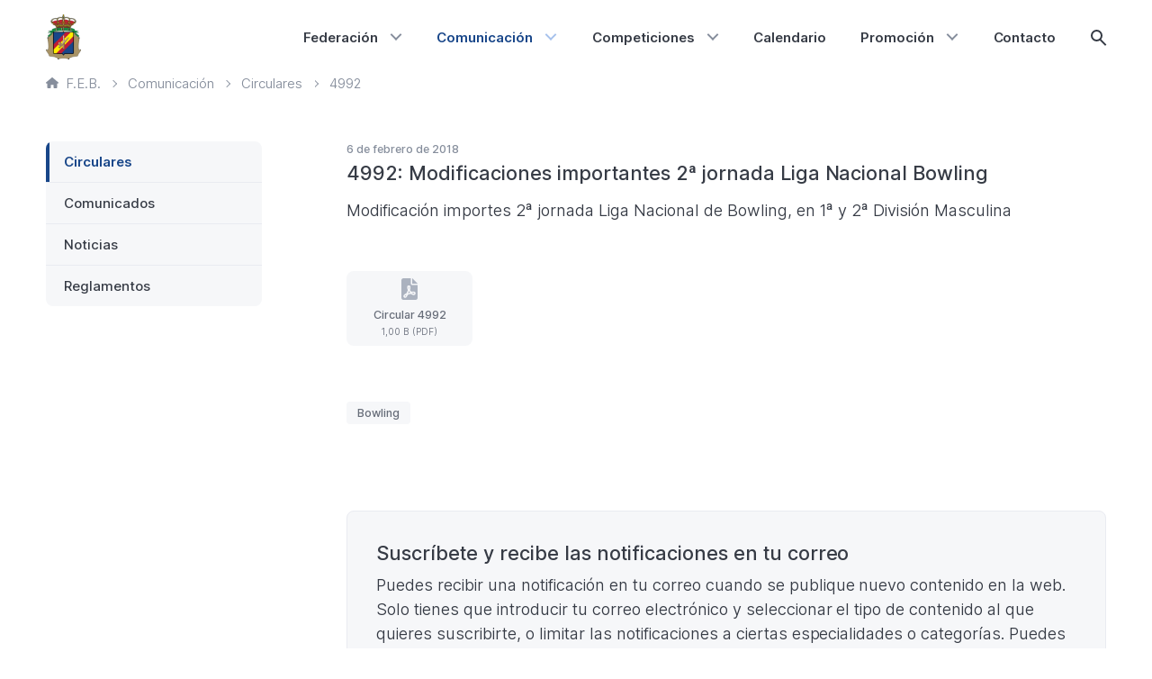

--- FILE ---
content_type: text/html; charset=UTF-8
request_url: https://febolos.es/comunicacion/circulares/4992/
body_size: 12986
content:
<!DOCTYPE html>
<html lang="es" class="no-js" >
	<head>
			<meta charset="UTF-8">
	<meta http-equiv="X-UA-Compatible" content="IE=edge">
	<meta name="viewport" content="width=device-width, initial-scale=1.0, shrink-to-fit=no, viewport-fit=cover">
	<meta name='robots' content='index, follow, max-image-preview:large, max-snippet:-1, max-video-preview:-1' />
	<style>img:is([sizes="auto" i], [sizes^="auto," i]) { contain-intrinsic-size: 3000px 1500px }</style>
	
	<title>Circular 4992 - Federación Española de Bolos</title>
	<meta name="description" content="Modificación importes 2ª jornada Liga Nacional de Bowling, en 1ª y 2ª División Masculina" />
	<link rel="canonical" href="https://febolos.es/comunicacion/circulares/4992/" />
	<meta property="og:locale" content="es_ES" />
	<meta property="og:type" content="article" />
	<meta property="og:title" content="Modificaciones importantes 2ª jornada Liga Nacional Bowling" />
	<meta property="og:url" content="https://febolos.es/comunicacion/circulares/4992/" />
	<meta property="og:site_name" content="Federación Española de Bolos" />
	<meta property="article:modified_time" content="2020-11-26T16:20:54+00:00" />
	<meta name="twitter:card" content="summary_large_image" />
	<script type="application/ld+json" class="yoast-schema-graph">{"@context":"https://schema.org","@graph":[{"@type":"WebPage","@id":"https://febolos.es/comunicacion/circulares/4992/","url":"https://febolos.es/comunicacion/circulares/4992/","name":"Modificaciones importantes 2ª jornada Liga Nacional Bowling - Federación Española de Bolos","isPartOf":{"@id":"https://febolos.es/#website"},"datePublished":"2018-02-06T16:19:17+00:00","dateModified":"2020-11-26T16:20:54+00:00","breadcrumb":{"@id":"https://febolos.es/comunicacion/circulares/4992/#breadcrumb"},"inLanguage":"es","potentialAction":[{"@type":"ReadAction","target":["https://febolos.es/comunicacion/circulares/4992/"]}]},{"@type":"BreadcrumbList","@id":"https://febolos.es/comunicacion/circulares/4992/#breadcrumb","itemListElement":[{"@type":"ListItem","position":1,"name":"Portada","item":"https://febolos.es/"},{"@type":"ListItem","position":2,"name":"Circulares","item":"https://febolos.es/comunicacion/circulares/"},{"@type":"ListItem","position":3,"name":"Modificaciones importantes 2ª jornada Liga Nacional Bowling"}]},{"@type":"WebSite","@id":"https://febolos.es/#website","url":"https://febolos.es/","name":"Federación Española de Bolos","description":"","potentialAction":[{"@type":"SearchAction","target":{"@type":"EntryPoint","urlTemplate":"https://febolos.es/?s={search_term_string}"},"query-input":{"@type":"PropertyValueSpecification","valueRequired":true,"valueName":"search_term_string"}}],"inLanguage":"es"}]}</script>


<link rel='dns-prefetch' href='//cdn.usefathom.com' />
<style id='classic-theme-styles-inline-css' type='text/css'>
/*! This file is auto-generated */
.wp-block-button__link{color:#fff;background-color:#32373c;border-radius:9999px;box-shadow:none;text-decoration:none;padding:calc(.667em + 2px) calc(1.333em + 2px);font-size:1.125em}.wp-block-file__button{background:#32373c;color:#fff;text-decoration:none}
</style>
<link rel='stylesheet' id='block-calendar-css' href='https://febolos.es/content/themes/sqpx-feb/blocks/calendar/calendar.min.css?ver=1757513414' media='all' />
<style id='safe-svg-svg-icon-style-inline-css' type='text/css'>
.safe-svg-cover{text-align:center}.safe-svg-cover .safe-svg-inside{display:inline-block;max-width:100%}.safe-svg-cover svg{fill:currentColor;height:100%;max-height:100%;max-width:100%;width:100%}

</style>
<link rel='stylesheet' id='sugar-calendar-block-style-css' href='https://febolos.es/content/plugins/sugar-calendar/src/Block/Calendar/build/style-index.css?ver=1.0.1' media='all' />
<link rel='stylesheet' id='sugar-calendar-event-list-block-style-css' href='https://febolos.es/content/plugins/sugar-calendar/src/Block/EventList/build/style-index.css?ver=1.0.1' media='all' />
<link rel='stylesheet' id='sqpx-sugar-calendar-addon-public-css' href='https://febolos.es/content/plugins/sqpx-sugar-calendar-addon/assets/css/public.min.css?ver=1.0.5' media='all' />
<link rel='stylesheet' id='searchwp-forms-css' href='https://febolos.es/content/plugins/searchwp/assets/css/frontend/search-forms.min.css?ver=4.5.5' media='all' />
<link rel='stylesheet' id='sqpx_theme-css' href='https://febolos.es/content/themes/sqpx-feb/assets/css/theme.min.css?ver=1757513414' media='all' />
<script type="text/javascript" src="https://cdn.usefathom.com/script.js" id="fathom-snippet-js" defer="defer" data-wp-strategy="defer" data-site="JIYVKBAL"   data-no-minify></script>
<script type="text/javascript" src="https://febolos.es/wp/wp-includes/js/jquery/jquery.min.js?ver=3.7.1" id="jquery-core-js"></script>
<script type="text/javascript" src="https://febolos.es/wp/wp-includes/js/jquery/jquery-migrate.min.js?ver=3.4.1" id="jquery-migrate-js"></script>
<script type="text/javascript" src="https://febolos.es/content/plugins/sugar-calendar/assets/lib/floating-ui/core-1.6.0.min.js?ver=1.6.0" id="floating-ui-core-js"></script>
<script type="text/javascript" src="https://febolos.es/content/plugins/sugar-calendar/assets/lib/floating-ui/dom-1.6.3.min.js?ver=1.6.3" id="floating-ui-dom-js"></script>
<script type="text/javascript" src="https://febolos.es/content/plugins/sugar-calendar/assets/lib/bootstrap-datepicker/bootstrap-datepicker.min.js?ver=1.10.0" id="bootstrap-datepicker-js"></script>
<script type="text/javascript" id="sugar-calendar-js-js-extra">
/* <![CDATA[ */
var sugar_calendar_obj = {"ajax_url":"https:\/\/febolos.es\/wp\/wp-admin\/admin-ajax.php","nonce":"6065b14ff0","strings":{"events_on":"Events on [Month Date]","this_month":"This Month","this_week":"This Week","today":"Today"},"settings":{"sow":1,"locale":"es_es","i18n":{"days":["domingo","lunes","martes","mi\u00e9rcoles","jueves","viernes","s\u00e1bado"],"daysShort":["Dom","Lun","Mar","Mi\u00e9","Jue","Vie","S\u00e1b"],"daysMin":["D","L","M","X","J","V","S"],"months":["enero","febrero","marzo","abril","mayo","junio","julio","agosto","septiembre","octubre","noviembre","diciembre"],"monthsShort":["Ene","Feb","Mar","Abr","May","Jun","Jul","Ago","Sep","Oct","Nov","Dic"]}}};
/* ]]> */
</script>
<script type="text/javascript" src="https://febolos.es/content/plugins/sugar-calendar/assets/js/sugar-calendar.min.js?ver=3.9.0" id="sugar-calendar-js-js"></script>
<script type="text/javascript" id="sc-frontend-blocks-common-js-js-extra">
/* <![CDATA[ */
var sc_frontend_blocks_common_obj = {"ajax_url":"https:\/\/febolos.es\/wp\/wp-admin\/admin-ajax.php","nonce":"a5130cacf7","strings":{"this_week":"This Week"},"settings":{"sow":1,"locale":"es_es","i18n":{"days":["domingo","lunes","martes","mi\u00e9rcoles","jueves","viernes","s\u00e1bado"],"daysShort":["Dom","Lun","Mar","Mi\u00e9","Jue","Vie","S\u00e1b"],"daysMin":["D","L","M","X","J","V","S"],"months":["enero","febrero","marzo","abril","mayo","junio","julio","agosto","septiembre","octubre","noviembre","diciembre"],"monthsShort":["Ene","Feb","Mar","Abr","May","Jun","Jul","Ago","Sep","Oct","Nov","Dic"]}}};
/* ]]> */
</script>
<script type="text/javascript" src="https://febolos.es/content/plugins/sugar-calendar/assets/js/frontend/blocks/common.min.js?ver=3.9.0" id="sc-frontend-blocks-common-js-js"></script>
<script type="text/javascript" id="sc-frontend-blocks-event-list-js-js-extra">
/* <![CDATA[ */
var SCEventListBlock = {"strings":{"no_events_criteria_based":"There are no events scheduled that match your criteria."}};
/* ]]> */
</script>
<script type="text/javascript" src="https://febolos.es/content/plugins/sugar-calendar/assets/js/frontend/blocks/event-list.min.js?ver=3.9.0" id="sc-frontend-blocks-event-list-js-js"></script>
<script type="text/javascript" src="https://febolos.es/content/themes/sqpx-feb/assets/js/dist/modernizr.min.js?ver=3.6.0" id="sqpx_modernizr-js"></script>
        <style type="text/css">
            .sc_map_canvas img {
                max-width: none;
            }
        </style>
				<script>
			let currentSetting = localStorage.getItem('user-color-scheme');
			if (currentSetting) {
				document.documentElement.setAttribute('data-user-color-scheme', currentSetting);
			}
		</script>
			<link rel="alternate icon" sizes="any" href="https://febolos.es/content/themes/sqpx-feb/assets/img/favicon/favicon.ico?ver=2025.6">
		<link rel="apple-touch-icon" href="https://febolos.es/content/themes/sqpx-feb/assets/img/favicon/favicon-180.png?ver=2025.6">
	<link rel="manifest" href="https://febolos.es/content/themes/sqpx-feb/assets/img/favicon/manifest.json?ver=2025.6">
		</head>

	<body class="modificaciones-importantes-2a-jornada-lina-nacional-bowling [ c-body ]" >
			<a class = "[ c-skip-content ][ h-scroll ]" href="#theme-main">
		Saltar al contenido principal	</a>
				<header id="theme-header" id="theme-header" class="[ c-header ]" >
				<div class="[ c-header__wrapper ]">
	<div class="[ c-logo ] [ c-header__logo ]">
					<a class="[ c-logo__link ]" href="https://febolos.es">
			<figure role="group" class="[ c-figure ] "><img width="117" height="150" src="https://static.febolos.es/2020/11/24180054/escudo-feb-117x150.png" class="[ c-figure__image ]  [ c-logo__image ]" alt="" decoding="async" srcset="https://static.febolos.es/2020/11/24180054/escudo-feb-117x150.png 117w, https://static.febolos.es/2020/11/24180054/escudo-feb-468x600.png 468w, https://static.febolos.es/2020/11/24180054/escudo-feb-937x1200.png 937w, https://static.febolos.es/2020/11/24180054/escudo-feb-663x850.png 663w, https://static.febolos.es/2020/11/24180054/escudo-feb-14x18.png 14w, https://static.febolos.es/2020/11/24180054/escudo-feb-234x300.png 234w, https://static.febolos.es/2020/11/24180054/escudo-feb-1327x1700.png 1327w, https://static.febolos.es/2020/11/24180054/escudo-feb.png 1946w" sizes="(max-width: 117px) 100vw, 117px" /></figure>			</a>
			</div>
	
<nav id="js-navigation-primary" class="[ c-header__navigation ]" data-visible="false" aria-labelledby="main-nav">
	<span id="main-nav"class="[ u-visually-hidden ]">
		Principal	</span>
	<button id="js-hamburger-button" type="button" role="button" aria-expanded="false" aria-controls="js-menu-primary" class="[ c-hamburger ]">
		<span class="[ u-visually-hidden ]">
			Menú principal		</span>
		<span id="hamburger" class="[ c-hamburger__lines ]"></span>
	</button>
	<ul id="js-menu-primary" class="[ c-menu  c-menu--primary ]"><li id="menu-item-340" class="menu-item menu-item-type-post_type menu-item-object-page menu-item-has-children menu-item-340 [ c-menu__item ]"><a href="https://febolos.es/federacion/" aria-haspopup="true" aria-expanded="false" class="[ c-menu__link ]">Federación</a>
<ul class="sub-menu">
	<li id="menu-item-341" class="menu-item menu-item-type-post_type menu-item-object-page menu-item-341 [ c-menu__item ]"><a href="https://febolos.es/federacion/historia/" class="[ c-menu__link ]">Historia</a></li>
	<li id="menu-item-342" class="menu-item menu-item-type-post_type menu-item-object-page menu-item-342 [ c-menu__item ]"><a href="https://febolos.es/federacion/organigrama/" class="[ c-menu__link ]">Organigrama</a></li>
	<li id="menu-item-343" class="menu-item menu-item-type-post_type menu-item-object-page menu-item-343 [ c-menu__item ]"><a href="https://febolos.es/federacion/transparencia/" class="[ c-menu__link ]">Transparencia</a></li>
	<li id="menu-item-344" class="menu-item menu-item-type-taxonomy menu-item-object-categoria menu-item-344 [ c-menu__item ]"><a href="https://febolos.es/categoria/acuerdos-organos-de-gobierno/" class="[ c-menu__link ]">Acuerdos Órganos de Gobierno</a></li>
	<li id="menu-item-345" class="menu-item menu-item-type-taxonomy menu-item-object-categoria menu-item-345 [ c-menu__item ]"><a href="https://febolos.es/categoria/proceso-electoral/" class="[ c-menu__link ]">Proceso electoral</a></li>
	<li id="menu-item-2908" class="menu-item menu-item-type-custom menu-item-object-custom menu-item-2908 [ c-menu__item ]"><a href="https://censo.febolos.es" class="[ c-menu__link ]">Censo Electoral</a></li>
	<li id="menu-item-7344" class="menu-item menu-item-type-post_type menu-item-object-page menu-item-7344 [ c-menu__item ]"><a href="https://febolos.es/federacion/federaciones-autonomicas/" class="[ c-menu__link ]">Federaciones autonómicas</a></li>
	<li id="menu-item-11805" class="menu-item menu-item-type-custom menu-item-object-custom menu-item-11805 [ c-menu__item ]"><a href="https://licencias.febolos.es" class="[ c-menu__link ]">Licencias</a></li>
</ul>
</li>
<li id="menu-item-351" class="menu-item menu-item-type-post_type menu-item-object-page menu-item-has-children menu-item-351 [ c-menu__item ] [ current_page_ancestor ]"><a href="https://febolos.es/comunicacion/" aria-haspopup="true" aria-expanded="false" class="[ c-menu__link ]">Comunicación</a>
<ul class="sub-menu">
	<li id="menu-item-352" class="menu-item menu-item-type-post_type_archive menu-item-object-circulares menu-item-352 [ c-menu__item ]"><a href="https://febolos.es/comunicacion/circulares/" class="[ c-menu__link ]">Circulares</a></li>
	<li id="menu-item-353" class="menu-item menu-item-type-post_type_archive menu-item-object-comunicados menu-item-353 [ c-menu__item ]"><a href="https://febolos.es/comunicacion/comunicados/" class="[ c-menu__link ]">Comunicados</a></li>
	<li id="menu-item-354" class="menu-item menu-item-type-post_type_archive menu-item-object-noticias menu-item-354 [ c-menu__item ]"><a href="https://febolos.es/comunicacion/noticias/" class="[ c-menu__link ]">Noticias</a></li>
	<li id="menu-item-355" class="menu-item menu-item-type-post_type_archive menu-item-object-reglamentos menu-item-355 [ c-menu__item ]"><a href="https://febolos.es/comunicacion/reglamentos/" class="[ c-menu__link ]">Reglamentos</a></li>
</ul>
</li>
<li id="menu-item-349" class="menu-item menu-item-type-post_type menu-item-object-page menu-item-has-children menu-item-349 [ c-menu__item ]"><a href="https://febolos.es/competiciones/" aria-haspopup="true" aria-expanded="false" class="[ c-menu__link ]">Competiciones</a>
<ul class="sub-menu">
	<li id="menu-item-356" class="menu-item menu-item-type-custom menu-item-object-custom menu-item-has-children menu-item-356 [ c-menu__item ]"><a href="https://febolos.es/competiciones/bowling/campeonatos-nacionales/2025-2026/" aria-haspopup="true" aria-expanded="false" class="[ c-menu__link ]">Bowling</a>
	<ul class="sub-menu">
		<li id="menu-item-13428" class="menu-item menu-item-type-custom menu-item-object-custom menu-item-13428 [ c-menu__item ]"><a href="https://bowling.febolos.es" class="[ c-menu__link ]">Portal de Bowling</a></li>
		<li id="menu-item-357" class="campeonatos-nacionales menu-item menu-item-type-custom menu-item-object-custom menu-item-357 [ c-menu__item ]"><a href="https://febolos.es/competiciones/bowling/campeonatos-nacionales/2025-2026/" class="[ c-menu__link ]">Campeonatos Nacionales</a></li>
		<li id="menu-item-358" class="liga-nacional menu-item menu-item-type-custom menu-item-object-custom menu-item-358 [ c-menu__item ]"><a href="https://febolos.es/competiciones/bowling/liga-nacional/2025-2026/" class="[ c-menu__link ]">Liga Nacional</a></li>
		<li id="menu-item-359" class="otros-torneos menu-item menu-item-type-custom menu-item-object-custom menu-item-359 [ c-menu__item ]"><a href="https://febolos.es/competiciones/bowling/otros-torneos/2016/2017/" class="[ c-menu__link ]">Otros torneos</a></li>
		<li id="menu-item-360" class="actividad-internacional menu-item menu-item-type-custom menu-item-object-custom menu-item-360 [ c-menu__item ]"><a href="https://febolos.es/competiciones/bowling/actividad-internacional/2025-2026/" class="[ c-menu__link ]">Actividad internacional</a></li>
	</ul>
</li>
	<li id="menu-item-361" class="menu-item menu-item-type-custom menu-item-object-custom menu-item-has-children menu-item-361 [ c-menu__item ]"><a href="https://febolos.es/competiciones/bolo-palma/campeonatos-nacionales/2025/" aria-haspopup="true" aria-expanded="false" class="[ c-menu__link ]">Bolo Palma</a>
	<ul class="sub-menu">
		<li id="menu-item-362" class="campeonatos-nacionales menu-item menu-item-type-custom menu-item-object-custom menu-item-362 [ c-menu__item ]"><a href="https://febolos.es/competiciones/bolo-palma/campeonatos-nacionales/2025/" class="[ c-menu__link ]">Campeonatos Nacionales</a></li>
		<li id="menu-item-363" class="circuito-nacional menu-item menu-item-type-custom menu-item-object-custom menu-item-363 [ c-menu__item ]"><a href="https://febolos.es/competiciones/bolo-palma/circuito-nacional/2023-2024/" class="[ c-menu__link ]">Circuito Nacional</a></li>
		<li id="menu-item-364" class="menu-item menu-item-type-custom menu-item-object-custom menu-item-364 [ c-menu__item ]"><a href="https://semanabolistica.maderadeser.com" class="[ c-menu__link ]">Semana Bolística</a></li>
	</ul>
</li>
	<li id="menu-item-365" class="menu-item menu-item-type-custom menu-item-object-custom menu-item-365 [ c-menu__item ]"><a href="https://febolos.es/competiciones/bolo-celta/campeonatos-nacionales/2024/" class="[ c-menu__link ]">Bolo Celta</a></li>
	<li id="menu-item-366" class="menu-item menu-item-type-custom menu-item-object-custom menu-item-366 [ c-menu__item ]"><a href="https://febolos.es/competiciones/bolo-leones/campeonatos-nacionales/2024/" class="[ c-menu__link ]">Bolo Leonés</a></li>
	<li id="menu-item-367" class="menu-item menu-item-type-custom menu-item-object-custom menu-item-367 [ c-menu__item ]"><a href="https://febolos.es/competiciones/bolo-andaluz/campeonatos-nacionales/2020/" class="[ c-menu__link ]">Bolo Andaluz</a></li>
	<li id="menu-item-368" class="menu-item menu-item-type-custom menu-item-object-custom menu-item-has-children menu-item-368 [ c-menu__item ]"><a href="https://febolos.es/competiciones/pasabolo-tablon/campeonatos-nacionales/2025/" aria-haspopup="true" aria-expanded="false" class="[ c-menu__link ]">Pasabolo Tablón</a>
	<ul class="sub-menu">
		<li id="menu-item-369" class="campeonatos-nacionales menu-item menu-item-type-custom menu-item-object-custom menu-item-369 [ c-menu__item ]"><a href="https://febolos.es/competiciones/pasabolo-tablon/campeonatos-nacionales/2025/" class="[ c-menu__link ]">Campeonatos Nacionales</a></li>
		<li id="menu-item-370" class="liga-nacional menu-item menu-item-type-custom menu-item-object-custom menu-item-370 [ c-menu__item ]"><a href="https://febolos.es/competiciones/pasabolo-tablon/liga-nacional/2024/" class="[ c-menu__link ]">Liga Nacional</a></li>
	</ul>
</li>
	<li id="menu-item-371" class="menu-item menu-item-type-custom menu-item-object-custom menu-item-371 [ c-menu__item ]"><a href="https://febolos.es/competiciones/tres-tablones/campeonatos-nacionales/2024/" class="[ c-menu__link ]">Tres Tablones</a></li>
	<li id="menu-item-5604" class="menu-item menu-item-type-post_type menu-item-object-page menu-item-5604 [ c-menu__item ]"><a href="https://febolos.es/competiciones/archivo-historico/" class="[ c-menu__link ]">Archivo histórico</a></li>
</ul>
</li>
<li id="menu-item-350" class="menu-item menu-item-type-post_type menu-item-object-page menu-item-350 [ c-menu__item ]"><a href="https://febolos.es/calendario/" class="[ c-menu__link ]">Calendario</a></li>
<li id="menu-item-348" class="menu-item menu-item-type-post_type menu-item-object-page menu-item-has-children menu-item-348 [ c-menu__item ]"><a href="https://febolos.es/promocion/" aria-haspopup="true" aria-expanded="false" class="[ c-menu__link ]">Promoción</a>
<ul class="sub-menu">
	<li id="menu-item-372" class="menu-item menu-item-type-taxonomy menu-item-object-categoria menu-item-372 [ c-menu__item ]"><a href="https://febolos.es/categoria/mujer-y-deporte/" class="[ c-menu__link ]">Mujer y deporte</a></li>
	<li id="menu-item-374" class="menu-item menu-item-type-post_type_archive menu-item-object-especialidades menu-item-374 [ c-menu__item ]"><a href="https://febolos.es/promocion/especialidades/" class="[ c-menu__link ]">Especialidades</a></li>
</ul>
</li>
<li id="menu-item-347" class="menu-item menu-item-type-post_type menu-item-object-page menu-item-347 [ c-menu__item ]"><a href="https://febolos.es/contacto/" class="[ c-menu__link ]">Contacto</a></li>
<li id="js-search-item" class="[ c-menu__item  c-menu__item--search  ]"><button id="js-search-toggle" class="[ c-search-icon ][ js-search-toggle ] " aria-haspopup="true" aria-expanded="false"><span class="[ u-visually-hidden ]">Mostrar búsqueda</span></button></li></ul></nav>
</div>			</header>
					<nav class="[ c-breadcrumbs ]" typeof="BreadcrumbList" vocab="http://schema.org/" aria-labelledby="breadcrumb-nav">
			<span id="breadcrumb-nav" class="[ u-visually-hidden ]">
				Ruta de página actual			</span>
			<ol class="[ c-breadcrumbs__list ]">
				<!-- Breadcrumb NavXT 7.4.1 -->
<li class="home"><span property="itemListElement" typeof="ListItem"><a property="item" typeof="WebPage" title="Ir a Federación Española de Bolos." href="https://febolos.es" class="home" ><span property="name"><svg viewBox="0 0 24 21" xmlns="http://www.w3.org/2000/svg"><path d="m23.5416667 9.515625-10.6666667-9.1875c-.25-.24609375-.5833333-.328125-.9166667-.328125-.2916666 0-.5833333.12304688-.8333333.328125l-10.66666667 9.1875c-.29166666.24609375-.45833333.6152344-.45833333.984375 0 .7382812.58333333 1.3125 1.33333333 1.3125h1.33333334v7.875c0 .7382812.58333333 1.3125 1.33333333 1.3125h4c.75 0 1.33333333-.5742188 1.33333333-1.3125v-4.59375c0-.3691406.29166667-.65625.66666667-.65625h4c.375 0 .6666667.2871094.6666667.65625v4.59375c0 .7382812.5833333 1.3125 1.3333333 1.3125h4c.75 0 1.3333333-.5742188 1.3333333-1.3125v-7.875h1.3333334c.75 0 1.3333333-.5742188 1.3333333-1.3125 0-.3691406-.1666667-.73828125-.4583333-.984375z" /></svg>F.E.B.</span></a><meta property="position" content="1"></span></li>
<li class=""><span property="itemListElement" typeof="ListItem"><a property="item" typeof="WebPage" title="Ir a Comunicación." href="https://febolos.es/comunicacion" class="" ><span property="name">Comunicación</span></a><meta property="position" content="2"></span></li>
<li class="archive post-circulares-archive"><span property="itemListElement" typeof="ListItem"><a property="item" typeof="WebPage" title="Ir a Circulares." href="https://febolos.es/comunicacion/circulares/" class="archive post-circulares-archive" ><span property="name">Circulares</span></a><meta property="position" content="3"></span></li>
<li class="post post-circulares current-item"><span property="itemListElement" typeof="ListItem"><span property="name" class="post post-circulares current-item">4992</span><meta property="url" content="https://febolos.es/comunicacion/circulares/4992/"><meta property="position" content="4"></span></li>
			</ol>
		</nav>
			<div id="theme-content" class="[ c-content ]" >
	<main id="theme-main" id="theme-main" class="[ c-main ]" >
	<article id="post-1431" class="[ c-article c-article--circulares ]">
		<div class="[ c-article__metadata ][ c-metadata ]">
		6 de febrero de 2018	</div>
			<h1 class="[ c-article__title ]">
			4992: Modificaciones importantes 2ª jornada Liga Nacional Bowling		</h1>
			<div class="[ c-article__content ][ u-flow ]">
		<p>Modificación importes 2ª jornada Liga Nacional de Bowling, en 1ª y 2ª División Masculina</p>
	</div>
		<div class="[ c-attachments ] [ c-article__attachments ]">
		
<a href="https://static.febolos.es/2020/11/26172203/circular-4992.pdf" class="[ c-attachment ] [ c-attachment--single ]" >
	<div class="[ c-attachment__icon ]" aria-hidden="true">
		<svg aria-hidden="true" height="24" viewBox="0 0 18 24" width="18" xmlns="http://www.w3.org/2000/svg"><path d="m8.625 9.75c0-.1875-.1875-.375-.375-.375s-.375.1875-.375.375c0 .09375 0 1.078125.421875 2.34375.09375-.375.328125-1.5.328125-2.34375zm3.375-9.75v6h6zm-8.25 19.78125c0 .46875.46875.5625.65625.328125.234375-.328125.703125-.984375 1.21875-1.875-.65625.375-1.265625.796875-1.78125 1.3125-.046875.046875-.09375.140625-.09375.234375zm6.75-13.78125v-6h-8.25c-1.21875 0-2.25 1.03125-2.25 2.25v19.5c0 1.21875 1.03125 2.25 2.25 2.25h13.5c1.21875 0 2.25-1.03125 2.25-2.25v-14.25h-6c-.84375 0-1.5-.65625-1.5-1.5zm3.1875 8.625c1.125 0 2.0625.9375 2.0625 2.0625 0 1.171875-.890625 2.0625-2.015625 2.0625-.28125 0-.5625-.046875-.796875-.140625-.9375-.328125-1.828125-.75-2.578125-1.265625-1.125.234375-2.109375.515625-3 .890625-.703125 1.21875-1.3125 2.15625-1.734375 2.71875-.328125.515625-.890625.796875-1.5.796875-1.03125 0-1.875-.84375-1.875-1.875 0-.5625.1875-1.03125.515625-1.359375.75-.796875 1.78125-1.453125 2.953125-2.015625.5625-1.078125 1.03125-2.203125 1.453125-3.28125-.796875-1.875-.796875-3.46875-.796875-3.46875 0-1.03125.84375-1.875 1.875-1.875s1.875.84375 1.875 1.875c0 1.171875-.328125 2.625-.421875 2.953125-.046875.140625-.09375.28125-.140625.421875.375.703125.84375 1.3125 1.359375 1.78125 1.40625-.234375 2.390625-.28125 2.578125-.28125zm-6.328125 2.015625c.84375-.328125 1.6875-.5625 2.4375-.75-.5625-.5625-1.03125-1.171875-1.359375-1.78125-.375.9375-.75 1.734375-1.078125 2.53125zm6.375.609375c.28125 0 .515625-.234375.515625-.515625 0-.375-.234375-.609375-.5625-.609375h-.1875s-.796875.046875-1.921875.234375c.515625.328125 1.125.609375 1.828125.84375.09375.046875.1875.046875.328125.046875z"/></svg>	</div>
	<div class="[ c-attachment__info ]" aria-hidden="true">
		<div class="[ c-attachment__title ]">
			Circular 4992		</div>
		<div class="[ c-attachment__metadata ]">
			1,00 B (PDF)		</div>
	</div>
	<span class="[ u-visually-hidden ]">
		Circular 4992 (Formato PDF. 1,00 B)	</span>
</a>



	</div>
		<ul class="[ c-tag-wrapper ] [ c-article__tags ]" role="group" aria-labelledby="tags">
		<span id="tags" class="[ u-visually-hidden ]">
			Etiquetas		</span>
							<li class="[ c-tag ]">
				<a href="https://febolos.es/especialidad/bowling/?_tipo=circulares" class="[ c-tag__link ]">
					Bowling				</a>
			</li>
				</ul>
	</article>

<nav class="[ c-pagination ]" aria-labelledby="pagination-nav">
	<span id="pagination-nav"class="[ u-visually-hidden ]">
		Paginación	</span>
	<div class="facetwp-facet facetwp-facet-pagination facetwp-type-pager" data-name="pagination" data-type="pager"></div></nav>
	<aside class="[ c-subscription-box ]">
		<h3 class="[ c-subscription-box__title ]">
			Suscríbete y recibe las notificaciones en tu correo		</h3>
		<div class="[ c-subscription-box__intro ]">
			<p>Puedes recibir una notificación en tu correo cuando se publique nuevo contenido en la web. Solo tienes que introducir tu correo electrónico y seleccionar el tipo de contenido al que quieres suscribirte, o limitar las notificaciones a ciertas especialidades o categorías. Puedes generar tantas suscripciones diferentes como quieras y darte de baja en cualquier momento.</p>
		</div>
		<div class="[ c-subscription-box__form ]">
			
		<div class="[ c-subscription-form__validation ][ js-subscription-form-validation ]" data-type="" data-visible="false"></div>
		<form method="post" id="sqpx-subscription-form" class="[ c-subscription-form ][ js-subscription-form ]">
							<div class="[ c-subscription-form__field  c-subscription-form__field--email ]">
					<label for="sqpx_metabox_email_address" class="[ c-subscription-form__label ]">
						Correo electrónico						<span class="[ c-subscription-form__asterisk ]">*</span>
					</label>

					<input type="text" name="sqpx_es_email_address" id="sqpx_metabox_email_address" class="[ c-subscription-form__input ]" value="" required>

					<input type="text" name="sqpx_email_confirm" id="sqpx_metabox_email_confirm" class="sqpx_email_confirm" placeholder="Email Address" >
				</div>
								<input type="hidden" name="sqpx_es_language" id="sqpx_metabox_language" value="es" autocomplete="off" aria-hidden="true">
								<input type="hidden" name="sqpx_es_first_name" id="sqpx_metabox_first_name" value="" autocomplete="off" aria-hidden="true">

				<input type="hidden" name="sqpx_es_last_name" id="sqpx_metabox_last_name" value="" autocomplete="off" aria-hidden="true">
									<div class="[ c-subscription-form__field  c-subscription-form__field--last-name ]">
						<label for="sqpx_metabox_post_type" class="[ c-subscription-form__label ]">
							Contenido							<span class="[ c-subscription-form__asterisk ]">*</span>
						</label>

						<select name="sqpx_es_post_type" id="sqpx_metabox_post_type" class="[ c-subscription-form__select ] " required>
							<option value="" selected disabled>-</option>
																<option value="circulares" 
																			>
										Circulares									</option>
																	<option value="comunicados" 
																			>
										Comunicados									</option>
																	<option value="noticias" 
																			>
										Noticias									</option>
																	<option value="reglamentos" 
																			>
										Reglamentos									</option>
														</select>
					</div>
					<div class="[ c-subscription-form__field  c-subscription-form__field--taxonomies-group ][ js-sqpx-taxonomies ]"></div>				<div class="[ c-subscription-form__field  c-subscription-form__field--privacy ]">
					<label for="sqpx_metabox_privacy" class="[ c-subscription-form__label ]">
						Política de Privacidad						<span class="[ c-subscription-form__asterisk ]">*</span>
					</label>
										<div class="[ c-subscription-form__checkbox  c-subscription-form__checkbox--privacy ]">
						<input type="checkbox" name="sqpx_es_privacy" id="sqpx_metabox_privacy" class="[ c-subscription-form__checkbox-input ]" value="1" 
													required>

						<label for="sqpx_metabox_privacy" class="[ c-subscription-form__checkbox-label ]">	
							Consiento que Federación Española de Bolos recoja los datos introducidos en este formulario con el objetivo de enviarme la información requerida. En nuestra página de <a href="//febolos.es/privacidad/”" target="“_blank”">Política de Privacidad</a> podrás encontrar más información sobre dónde, cómo y porqué almacenamos tus datos.						</label>
					</div>
				</div>
				
			<div class="[ c-subscription-form__field  c-subscription-form__field--submit ]">
				<input type="hidden" id="sqpx_nonce_field_public" name="sqpx_nonce_field_public" value="6cc8e96ac2" /><input type="hidden" name="_wp_http_referer" value="/comunicacion/circulares/4992/" />
				<input type="hidden" name="sqpx_es_logic" id="sqpx_metabox_logic" value="or" autocomplete="off" aria-hidden="true">

									<button type="submit" id="sqpx_metabox_submit" class="[ c-subscription-form__button  c-subscription-form__button--submit ]">
						Suscribirse					</button>
												<div class="[ u-spx ]"></div>
							<style>
							.u-spx {
								width: 1px !important;
								height: 1px !important;
							}
							form:focus-within .u-spx {
								background-image: url(https://febolos.es/wp/wp-admin/admin-ajax.php?action=spx_pixel);
							}
							</style>
										</div>
		</form>
				
		</div>
	</aside>
	</main>
<aside id="theme-sidebar" id="theme-sidebar" class="[ c-sidebar ]" >
	
<section class="[ c-sidebar__section ]">
	<nav class="[ c-sidebar__content ]" aria-labelledby="sidebar-nav">
		<span id="sidebar-nav"class="[ u-visually-hidden ]">
			Lateral		</span>
		<ul id="js-menu-sidebar" class="[ c-sidebar-menu  c-sidebar-menu--comunicacion ]"><li id="menu-item-399" class="menu-item menu-item-type-post_type_archive menu-item-object-circulares menu-item-399 [ current-menu-item ] [ c-sidebar-menu__item ]"><a href="https://febolos.es/comunicacion/circulares/" class="[ c-sidebar-menu__link ]">Circulares</a></li>
<li id="menu-item-400" class="menu-item menu-item-type-post_type_archive menu-item-object-comunicados menu-item-400 [ c-sidebar-menu__item ]"><a href="https://febolos.es/comunicacion/comunicados/" class="[ c-sidebar-menu__link ]">Comunicados</a></li>
<li id="menu-item-398" class="menu-item menu-item-type-post_type_archive menu-item-object-noticias menu-item-398 [ c-sidebar-menu__item ]"><a href="https://febolos.es/comunicacion/noticias/" class="[ c-sidebar-menu__link ]">Noticias</a></li>
<li id="menu-item-401" class="menu-item menu-item-type-post_type_archive menu-item-object-reglamentos menu-item-401 [ c-sidebar-menu__item ]"><a href="https://febolos.es/comunicacion/reglamentos/" class="[ c-sidebar-menu__link ]">Reglamentos</a></li>
</ul>	</nav>
</section>
</aside>
</div>
<div id="js-search-popup" class="[ c-search-box ]" data-visible="false">
	<div class="[ c-search-box__wrapper ]">
		
<form class="[ c-search-form ]" method="get" action="/buscar/" role="search">
	<label class="[ c-search-form-label ][ u-visually-hidden ]" for="search-form-1">
		Buscar	</label>
	<input class="[ c-search-form__input ]" id="search-form-1" type="search" name="_s" placeholder="Buscar&hellip;">
	<button class="[ c-search-form__submit ]" type="submit">
		Buscar	</button>
</form>
		<button class="[ js-search-toggle ][ c-search-box__close ]">
			<span class="[ c-search-box__close-icon ]" aria-hidden="true">
				<svg aria-hidden="true" height="14" viewBox="0 0 14 14" width="14" xmlns="http://www.w3.org/2000/svg"><path d="m14 1.41-1.41-1.41-5.59 5.59-5.59-5.59-1.41 1.41 5.59 5.59-5.59 5.59 1.41 1.41 5.59-5.59 5.59 5.59 1.41-1.41-5.59-5.59z"/></svg>			</span>
				Cerrar búsqueda		</button>
	</div>
</div>
<div id="js-pswp" class="[ pswp ]" tabindex="-1" aria-hidden="true" aria-labelledby="pswp-caption" >
	<div class="[ pswp__bg ]"></div>
	<div class="[ pswp__scroll-wrap ]">
		<div class="[ pswp__container ]">
			<div class="[ pswp__item ]" aria-hidden = "true"></div>
			<div class="[ pswp__item ]" aria-hidden = "true"></div>
			<div class="[ pswp__item ]" aria-hidden = "true"></div>
		</div>
		<div class="[ pswp__ui pswp__ui--hidden ]">
			<div class="[ pswp__top-bar ]">
				<div id="pswp-counter" class="[ pswp__counter ]"></div>
				<button id="js-pswp-close" class="[ pswp__button pswp__button--close ]" title="Cerrar imagen">
					<svg height="32" viewBox="0 0 32 32" width="32" xmlns="http://www.w3.org/2000/svg"><path d="m18.2745455 16 3.4114772-3.4114773c.4186364-.4186363.4186364-1.0973863 0-1.5163636l-.7581819-.7581818c-.4186363-.41863642-1.0973863-.41863642-1.5163636 0l-3.4114772 3.4114772-3.4114773-3.4114772c-.4186363-.41863642-1.0973863-.41863642-1.5163636 0l-.7581818.7581818c-.41863642.4186364-.41863642 1.0973864 0 1.5163636l3.4114772 3.4114773-3.4114772 3.4114772c-.41863642.4186364-.41863642 1.0973864 0 1.5163636l.7581818.7581819c.4186364.4186364 1.0977273.4186364 1.5163636 0l3.4114773-3.4114772 3.4114772 3.4114772c.4186364.4186364 1.0977273.4186364 1.5163636 0l.7581819-.7581819c.4186364-.4186363.4186364-1.0973863 0-1.5163636z"/></svg>				</button>
				<button class="[ pswp__button pswp__button--share ]" title="Compartir imagen">
					<svg height="44" viewBox="0 0 44 44" width="44" xmlns="http://www.w3.org/2000/svg"><path d="m66.0018835 58.5v3.768331c-6.3065693.8381728-9.1843653 5.7503485-10.0018835 9.731669 2.2189781-2.828833 5.5639273-5.0975409 10.0018835-5.0975409v3.5975409l5.9981165-5.9146049z" fill-rule="evenodd" transform="translate(-44 -44)"/></svg>				</button>
				<button class="[ pswp__button pswp__button--fs ]" title="Ver a pantalla completa">
					<svg height="44" viewBox="0 0 44 44" width="44" xmlns="http://www.w3.org/2000/svg"><path d="m15 24v3h3v2h-5v-5zm16 0v5h-5v-2h3v-3zm-13-9v2h-3v3h-2v-5zm13 0v5h-2v-3h-3v-2z" fill-rule="evenodd"/></svg>				</button>
				<button class="[ pswp__button pswp__button--zoom ]" title="Zoom">
				</button>
				<div class="[ pswp__preloader ]">
					<div class="[ pswp__preloader__icn ]"></div>
				</div>
			</div>
			<div class="[ pswp__share-modal pswp__share-modal--hidden ] [ pswp__single-tap ]">
				<div class="[ pswp__share-tooltip ]"></div>
			</div>
			<button class="[ pswp__button pswp__button--arrow--left ]" title="Imagen anterior">
				<svg height="32" viewBox="0 0 32 32" width="32" xmlns="http://www.w3.org/2000/svg"><path d="m148.300964 58.8095908 5.816108-5.523274c.401995-.3817557 1.052031-.3817557 1.44975 0l.9665.9178382c.401996.3817557.401996.9990627 0 1.3767572l-4.118317 3.9190878 4.122594 3.9150266c.401995.3817557.401995.9990627 0 1.3767572l-.9665.9218994c-.401996.3817557-1.052032.3817557-1.449751 0l-5.816107-5.523274c-.406272-.3817557-.406272-.9990627-.004277-1.3808184z" fill-rule="evenodd" transform="translate(-138 -44)"/></svg>			</button>
			<button class="[ pswp__button pswp__button--arrow--right ]" title="Siguiente imagen">
				<svg height="32" viewBox="0 0 32 32" width="32" xmlns="http://www.w3.org/2000/svg"><path d="m106.300964 58.8095908 5.816108-5.523274c.401995-.3817557 1.052031-.3817557 1.44975 0l.9665.9178382c.401996.3817557.401996.9990627 0 1.3767572l-4.118317 3.9190878 4.122594 3.9150266c.401995.3817557.401995.9990627 0 1.3767572l-.9665.9218994c-.401996.3817557-1.052032.3817557-1.449751 0l-5.816107-5.523274c-.406272-.3817557-.406272-.9990627-.004277-1.3808184z" fill-rule="evenodd" transform="matrix(-1 0 0 1 126.839096 -44)"/></svg>			</button>
			<div id="pswp-caption" class="[ pswp__caption ]" aria-live="polite">
				<div class="[ pswp__caption__center ]"></div>
			</div>
		</div>
	</div>
</div>
	<footer id="theme-footer" id="theme-footer" class="[ c-footer ]" >
		<div class="[ c-footer__grid ]">
	<nav class="[ c-footer__column ]"><h4 class="[ c-footer__title ]">Legal</h4><ul id="id-menu-footer-1" class="[ c-footer-menu ]"><li id="menu-item-452" class="menu-item menu-item-type-post_type menu-item-object-page menu-item-452 [ c-footer-menu__item ]"><a href="https://febolos.es/legal/" class="[ c-footer-menu__link ]">Aviso Legal</a></li>
<li id="menu-item-450" class="menu-item menu-item-type-post_type menu-item-object-page menu-item-privacy-policy menu-item-450 [ c-footer-menu__item ]"><a rel="privacy-policy" href="https://febolos.es/privacidad/" class="[ c-footer-menu__link ]">Política de privacidad</a></li>
<li id="menu-item-453" class="menu-item menu-item-type-post_type menu-item-object-page menu-item-453 [ c-footer-menu__item ]"><a href="https://febolos.es/cookies/" class="[ c-footer-menu__link ]">Política de Cookies</a></li>
<li id="menu-item-451" class="menu-item menu-item-type-post_type menu-item-object-page menu-item-451 [ c-footer-menu__item ]"><a href="https://febolos.es/federacion/transparencia/" class="[ c-footer-menu__link ]">Transparencia</a></li>
</ul></nav><nav class="[ c-footer__column ]"><h4 class="[ c-footer__title ]">Comunicación</h4><ul id="id-menu-footer-2" class="[ c-footer-menu ]"><li id="menu-item-454" class="menu-item menu-item-type-post_type_archive menu-item-object-circulares menu-item-454 [ current-menu-item ] [ c-footer-menu__item ]"><a href="https://febolos.es/comunicacion/circulares/" class="[ c-footer-menu__link ]">Circulares</a></li>
<li id="menu-item-455" class="menu-item menu-item-type-post_type_archive menu-item-object-comunicados menu-item-455 [ c-footer-menu__item ]"><a href="https://febolos.es/comunicacion/comunicados/" class="[ c-footer-menu__link ]">Comunicados</a></li>
<li id="menu-item-456" class="menu-item menu-item-type-post_type_archive menu-item-object-noticias menu-item-456 [ c-footer-menu__item ]"><a href="https://febolos.es/comunicacion/noticias/" class="[ c-footer-menu__link ]">Noticias</a></li>
<li id="menu-item-457" class="menu-item menu-item-type-custom menu-item-object-custom menu-item-457 [ c-footer-menu__item ]"><a href="https://www.facebook.com/federacionespanoladebolos/" class="[ c-footer-menu__link ]">Facebook</a></li>
</ul></nav><nav class="[ c-footer__column ]"><h4 class="[ c-footer__title ]">Información</h4><ul id="id-menu-footer-3" class="[ c-footer-menu ]"><li id="menu-item-458" class="menu-item menu-item-type-post_type menu-item-object-page menu-item-458 [ c-footer-menu__item ]"><a href="https://febolos.es/contacto/" class="[ c-footer-menu__link ]">Contacto</a></li>
<li id="menu-item-459" class="menu-item menu-item-type-post_type menu-item-object-page menu-item-459 [ c-footer-menu__item ]"><a href="https://febolos.es/calendario/" class="[ c-footer-menu__link ]">Calendario</a></li>
<li id="menu-item-461" class="menu-item menu-item-type-taxonomy menu-item-object-categoria menu-item-461 [ c-footer-menu__item ]"><a href="https://febolos.es/categoria/mujer-y-deporte/" class="[ c-footer-menu__link ]">Mujer y deporte</a></li>
<li id="menu-item-11806" class="menu-item menu-item-type-custom menu-item-object-custom menu-item-11806 [ c-footer-menu__item ]"><a href="https://licencias.febolos.es" class="[ c-footer-menu__link ]">Licencias</a></li>
</ul></nav>	<div class="[ c-footer__column ]">
		<h4 class="[ c-footer__title ]">
			Tema visual		</h4>
		<ul id="js-theme-switcher" class="[ c-theme-switcher ] " role="group" aria-labelledby="theme-switcher">
	<span id="theme-switcher" class="[ u-visually-hidden ]">
		Selección de tema visual	</span>
	<li class="[ c-theme-switcher__item ]">
		<input type="radio" id="theme-auto" value="auto" name="theme-switcher" class="[ c-theme-switcher__option ][ js-theme-option ]" checked >
		<label for="theme-auto" class="[ c-theme-switcher__label  c-theme-switcher__label--auto ]" onclick="fathom.trackGoal('SL5BNBNT', 0);">
			<span class="[ c-theme-switcher__icon ]">	
				<svg aria-hidden="true" height="17" viewBox="0 0 17 17" width="17" xmlns="http://www.w3.org/2000/svg"><g transform="translate(.666667 .666667)"><path d="m8.33333333 5c.67249286 0 1.29847258.19914636 1.82218277.54168264l-4.61383346 4.61383346c-.34253628-.52371019-.54168264-1.14968991-.54168264-1.82218277 0-1.8409492 1.49238413-3.33333333 3.33333333-3.33333333zm-5.83333333 2.50000003c.46023729 0 .83333333.373096.83333333.8333333 0 .4248344-.31790432.7754183-.72880177.8268405l-.10453156.0064928h-1.66666667c-.46023729 0-.83333333-.373096-.83333333-.8333333 0-.4248344.31790432-.7754183.72880177-.8268405l.10453156-.0064928zm.92826693-5.07299811.08839973.07299808 1.25 1.18333333c.323103.32503121.323103.84996879 0 1.175-.15650737.16417939-.37317698.2574677-.6.25833333-.18836709.00666806-.37225-.0507093-.5224725-.16094118l-.08586083-.07239215-1.2-1.15833333c-.33827439-.31986492-.35319823-.85339225-.03333332-1.19166666.2932095-.31008486.76595479-.34846545 1.10326692-.10633142zm4.9050664-2.42700192c.4248344 0 .7754183.31790432.8268405.72880177l.0064928.10453156v1.66666667c0 .46023729-.373096.83333333-.8333333.83333333-.4248344 0-.7754183-.31790432-.8268405-.72880177l-.0064928-.10453156v-1.66666667c0-.46023729.373096-.83333333.8333333-.83333333z" class="[ c-theme-switcher__icon-light ]"/><path d="m8.7484968 8.88926311c1.5288187 1.18290439 3.5510808 1.55378109 5.413623.96913039l.2403879-.08111367c.3654553-.1286431.7659976.0633317.8946414.42878657.0434521.1234414.0513003.2559258.0236613.38254l-.0273812.0936266c-.3185425.8503727-.7962717 1.6310388-1.4065347 2.3006709l-.2350088.2458262c-1.2874755 1.2836342-3.0093532 2.0309693-4.81874035 2.0995425l-.37246502.0051196c-1.65785198-.0127303-3.2518553-.5940852-4.52238002-1.6327177z" class="[ c-theme-switcher__icon-dark ]"/></g></svg>			</span>
			Automático		</label>
	</li>
	<li class="[ c-theme-switcher__item ]">
		<input type="radio" id="theme-light" value="light" name="theme-switcher" class="[ c-theme-switcher__option ][ js-theme-option ]">
		<label for="theme-light" class="[ c-theme-switcher__label  c-theme-switcher__label--light ]" onclick="fathom.trackGoal('R9VTKPOE', 0);">	
			<span class="[ c-theme-switcher__icon ]">	
				<svg aria-hidden="true" height="18" viewBox="0 0 18 18" width="18" xmlns="http://www.w3.org/2000/svg"><path d="m9 14c.4248344 0 .7754183.3179043.8268405.7288018l.0064928.1045315v1.6666667c0 .4602373-.373096.8333333-.8333333.8333333-.4248344 0-.7754183-.3179043-.8268405-.7288017l-.0064928-.1045316v-1.6666667c0-.4602373.373096-.8333333.8333333-.8333333zm4.6882964-1.6231122.0867036.0731122 1.2166667 1.1833333c.1577605.1564722.2464986.3694688.2464986.5916667s-.0887381.4351945-.2464986.5916667c-.1579153.1611134-.3744052.2513176-.6.2500281-.1716464-.0007088-.3377906-.0543379-.4764768-.1519989l-.0985232-.0813626-1.2-1.1833333c-.3313709-.3198649-.3406983-.8477958-.0208334-1.1791667.2932095-.3037566.7612523-.3369072 1.0924631-.0939455zm-8.28412975.1189455c.29320951.3037567.30980603.7726783.05529602 1.0950999l-.07612934.0840668-1.2 1.1583333c-.1540694.1358915-.35290498.2100839-.55833333.2083334-.22559485.0013176-.44208476-.0888866-.6-.25-.15776054-.1564722-.2464986-.3694688-.2464986-.5916667 0-.185165.06162365-.3639401.17346148-.5089393l.07303712-.0827274 1.2-1.1583333v.025c.33137085-.3198649.85930174-.3105375 1.17916665.0208333zm3.59583335-6.82916663c1.8409492 0 3.3333333 1.49238413 3.3333333 3.33333333s-1.4923841 3.3333333-3.3333333 3.3333333-3.33333333-1.4923841-3.33333333-3.3333333 1.49238413-3.33333333 3.33333333-3.33333333zm7.5 2.50000003c.4602373 0 .8333333.373096.8333333.8333333 0 .4248344-.3179043.7754183-.7288017.8268405l-.1045316.0064928h-1.6666667c-.4602373 0-.8333333-.373096-.8333333-.8333333 0-.4248344.3179043-.7754183.7288018-.8268405l.1045315-.0064928zm-13.33333333 0c.46023729 0 .83333333.373096.83333333.8333333 0 .4248344-.31790432.7754183-.72880177.8268405l-.10453156.0064928h-1.66666667c-.46023729 0-.83333333-.373096-.83333333-.8333333 0-.4248344.31790432-.7754183.72880177-.8268405l.10453156-.0064928zm.92826693-5.07299811.08839973.07299808 1.25 1.18333333c.323103.32503121.323103.84996879 0 1.175-.15650737.16417939-.37317698.2574677-.6.25833333-.18836709.00666806-.37225-.0507093-.5224725-.16094118l-.08586083-.07239215-1.2-1.15833333c-.33827439-.31986492-.35319823-.85339225-.03333332-1.19166666.2932095-.31008486.76595479-.34846545 1.10326692-.10633142zm10.8584683.1581392c.2701901.29420705.2905089.73317715.0637139 1.04905586l-.0754491.09080302-1.2 1.15833333c-.1544813.1489006-.3604421.23247889-.575.23333333-.2093131-.01381824-.4057153-.10606776-.55-.25833333-.2961778-.29794528-.3208593-.76386743-.0740445-1.08980885l.0740445-.08519115 1.2-1.18333333c.3421019-.27574356.839526-.23848664 1.1367352.08514112zm-5.9534019-2.58514112c.4248344 0 .7754183.31790432.8268405.72880177l.0064928.10453156v1.66666667c0 .46023729-.373096.83333333-.8333333.83333333-.4248344 0-.7754183-.31790432-.8268405-.72880177l-.0064928-.10453156v-1.66666667c0-.46023729.373096-.83333333.8333333-.83333333z"/></svg>			</span>
			Tema claro		</label>
	</li>
	<li class="[ c-theme-switcher__item ]">
		<input type="radio" id="theme-dark" value="dark" name="theme-switcher" class="[ c-theme-switcher__option ][ js-theme-option ]">
		<label for="theme-dark" class="[ c-theme-switcher__label  c-theme-switcher__label--dark ]" onclick="fathom.trackGoal('P8V1MSVF', 0);">
			<span class="[ c-theme-switcher__icon ]">	
			<svg aria-hidden="true" height="16" viewBox="0 0 16 16" width="16" xmlns="http://www.w3.org/2000/svg"><path d="m8.1692584 14h-.06012952c-1.66590748-.0127922-3.25659888-.695445-4.41350964-1.8941818l.00000023.0000003c-2.19957535-2.3522143-2.26705876-5.98587965-.15633746-8.41813836l.00000022-.00000024c.65654263-.73578137 1.48191102-1.30115556 2.40518236-1.64754993l.00000005-.00000001c.22002007-.08466362.46921803-.03294318.63737332.13228502v.00000002c.15537603.15844559.21085094.38959023.14431097.60129559v-.00000008c-.67276556 1.84251401-.21795637 3.90791629 1.16651346 5.29741419l-.00000017-.00000017c1.39697207 1.37981703 3.46273508 1.83367492 5.30944008 1.16651347h.0000001c.3132461-.11026505.6565666.05428408.7668322.36752982.0465556.13225805.0454277.2766273-.0031886.40814138l.0000002-.0000003c-.3071647.8199988-.7870178 1.5643787-1.4070317 2.182703l.0000003-.0000004c-1.1648539 1.1613785-2.74457163 1.8105792-4.38945786 1.8039885z"/></svg>			</span>
			Tema oscuro		</label>
	</li>
</ul>
	</div>
</div>

<div class="[ c-footer__copyright ][ c-copyright ]">
	<p class="[ c-copyright__item ]">
		&copy;2026 Federación Española de Bolos	</p>
	<p class="[ c-copyright__item ]">
		<a class="[ c-copyright__creator ]" href="https://711.st">
			Design&amp;Code 7.11 Creative Studio		</a>
	</p>
</div>

	</footer>
		<div id="theme-overlay" class="[ c-overlay ]" data-visible="false"></div>
	<script type="speculationrules">
{"prefetch":[{"source":"document","where":{"and":[{"href_matches":"\/*"},{"not":{"href_matches":["\/wp\/wp-*.php","\/wp\/wp-admin\/*","\/content\/uploads\/*","\/content\/*","\/content\/plugins\/*","\/content\/themes\/sqpx-feb\/*","\/content\/themes\/sqpx\/*","\/*\\?(.+)"]}},{"not":{"selector_matches":"a[rel~=\"nofollow\"]"}},{"not":{"selector_matches":".no-prefetch, .no-prefetch a"}}]},"eagerness":"conservative"}]}
</script>
	<script>
		if ( ! ( window.CSS && CSS.supports('color', 'var(--primary)') ) ) {
			document.querySelector('#theme-header').insertAdjacentHTML( 'beforebegin', '<div class="[ c-browser-not-supported ]">El navegador que utilizas está desactualizado y es posible que la página no se visualice correctamente.<br />Actualízalo o accede desde desde algún navegador alternativo para disfrutar de una experiencia completa</div>' );
		}
	</script>
	<link rel='stylesheet' id='sqpx_photoswipe-css' href='https://febolos.es/content/themes/sqpx-feb/assets/css/photoswipe.min.css?ver=1757513414' media='all' />
<link rel='stylesheet' id='sqpx-email-subscriptions-select2-css' href='https://febolos.es/content/plugins/sqpx-email-subscriptions/assets/select2/dist/css/select2.min.css?ver=1.3.7' media='all' />
<script type="text/javascript" id="sqpx-email-subscriptions-frontend-js-extra">
/* <![CDATA[ */
var sqpxSubscriptions = {"admin_ajax_url":"https:\/\/febolos.es\/wp\/wp-admin\/admin-ajax.php","subscription_actions_nonce":"135858f12e","pause_label":"Pausar","resume_label":"Reactivar"};
/* ]]> */
</script>
<script type="text/javascript" src="https://febolos.es/content/plugins/sqpx-email-subscriptions/assets/js/frontend.min.js?ver=1.3.7" id="sqpx-email-subscriptions-frontend-js"></script>
<script type="text/javascript" id="sqpx-sugar-calendar-addon-public-js-extra">
/* <![CDATA[ */
var sqpx_sc_addon = {"mq":"600px"};
/* ]]> */
</script>
<script type="text/javascript" src="https://febolos.es/content/plugins/sqpx-sugar-calendar-addon/assets/js/public.min.js?ver=1.0.5" id="sqpx-sugar-calendar-addon-public-js"></script>
<script type="text/javascript" src="https://febolos.es/wp/wp-includes/js/jquery/ui/core.min.js?ver=1.13.3" id="jquery-ui-core-js"></script>
<script type="text/javascript" src="https://febolos.es/wp/wp-includes/js/jquery/ui/mouse.min.js?ver=1.13.3" id="jquery-ui-mouse-js"></script>
<script type="text/javascript" src="https://febolos.es/wp/wp-includes/js/jquery/ui/sortable.min.js?ver=1.13.3" id="jquery-ui-sortable-js"></script>
<script type="text/javascript" id="sc-feeds-terms-js-extra">
/* <![CDATA[ */
var sc_feeds_vars = {"ui":"\n        <div class=\"sc-key-wrapper sc-google\">\n\n            <label class=\"sc-label\" for=\"sc-feed-url-google\">Google Calendar<\/label>\n\n            <span class=\"sc-url-wrapper\">\n\t\t\t<button class=\"sc-copy button-link dashicons dashicons-clipboard\" title=\"Copy\">\n\t\t\t\t<span class=\"screen-reader-text\">Copy<\/span>\n\t\t\t<\/button\n\n            ><input name=\"sc-feed-url-google\" readonly=\"readonly\" class=\"sc-feed\" value=\"https:\/\/www.google.com\/calendar\/render?cid=webcal%3A%2F%2Ffebolos.es%2Fevents%2Fics%2F\"\n\n                ><a href=\"https:\/\/www.google.com\/calendar\/render?cid=webcal%3A%2F%2Ffebolos.es%2Fevents%2Fics%2F\" target=\"_blank\" class=\"sc-visit button-link dashicons dashicons-external\" title=\"Visit\"><span class=\"screen-reader-text\">Visit<\/span><\/a>\n\t\t<\/span>\n\n        <\/div>\n\n\t\n        <div class=\"sc-key-wrapper sc-microsoft\">\n\n            <label class=\"sc-label\" for=\"sc-feed-url-microsoft\">Microsoft Outlook<\/label>\n\n            <span class=\"sc-url-wrapper\">\n\t\t\t<button class=\"sc-copy button-link dashicons dashicons-clipboard\" title=\"Copy\">\n\t\t\t\t<span class=\"screen-reader-text\">Copy<\/span>\n\t\t\t<\/button\n\n            ><input name=\"sc-feed-url-microsoft\" readonly=\"readonly\" class=\"sc-feed\" value=\"webcal:\/\/febolos.es\/events\/ics\/\"\n\n                ><a href=\"webcal:\/\/febolos.es\/events\/ics\/\" target=\"_blank\" class=\"sc-visit button-link dashicons dashicons-external\" title=\"Visit\"><span class=\"screen-reader-text\">Visit<\/span><\/a>\n\t\t<\/span>\n\n        <\/div>\n\n\t\n        <div class=\"sc-key-wrapper sc-apple\">\n\n            <label class=\"sc-label\" for=\"sc-feed-url-apple\">Apple Calendar<\/label>\n\n            <span class=\"sc-url-wrapper\">\n\t\t\t<button class=\"sc-copy button-link dashicons dashicons-clipboard\" title=\"Copy\">\n\t\t\t\t<span class=\"screen-reader-text\">Copy<\/span>\n\t\t\t<\/button\n\n            ><input name=\"sc-feed-url-apple\" readonly=\"readonly\" class=\"sc-feed\" value=\"webcal:\/\/febolos.es\/events\/ics\/\"\n\n                ><a href=\"webcal:\/\/febolos.es\/events\/ics\/\" target=\"_blank\" class=\"sc-visit button-link dashicons dashicons-external\" title=\"Visit\"><span class=\"screen-reader-text\">Visit<\/span><\/a>\n\t\t<\/span>\n\n        <\/div>\n\n\t\n        <div class=\"sc-key-wrapper sc-webcal\">\n\n            <label class=\"sc-label\" for=\"sc-feed-url-webcal\">WebCal<\/label>\n\n            <span class=\"sc-url-wrapper\">\n\t\t\t<button class=\"sc-copy button-link dashicons dashicons-clipboard\" title=\"Copy\">\n\t\t\t\t<span class=\"screen-reader-text\">Copy<\/span>\n\t\t\t<\/button\n\n            ><input name=\"sc-feed-url-webcal\" readonly=\"readonly\" class=\"sc-feed\" value=\"webcal:\/\/febolos.es\/events\/ics\/\"\n\n                ><a href=\"webcal:\/\/febolos.es\/events\/ics\/\" target=\"_blank\" class=\"sc-visit button-link dashicons dashicons-external\" title=\"Visit\"><span class=\"screen-reader-text\">Visit<\/span><\/a>\n\t\t<\/span>\n\n        <\/div>\n\n\t\n        <div class=\"sc-key-wrapper sc-download\">\n\n            <label class=\"sc-label\" for=\"sc-feed-url-download\">Download<\/label>\n\n            <span class=\"sc-url-wrapper\">\n\t\t\t<button class=\"sc-copy button-link dashicons dashicons-clipboard\" title=\"Copy\">\n\t\t\t\t<span class=\"screen-reader-text\">Copy<\/span>\n\t\t\t<\/button\n\n            ><input name=\"sc-feed-url-download\" readonly=\"readonly\" class=\"sc-feed\" value=\"https:\/\/febolos.es\/events\/ics\/?download=1\"\n\n                ><a href=\"https:\/\/febolos.es\/events\/ics\/?download=1\" target=\"_blank\" class=\"sc-visit button-link dashicons dashicons-external\" title=\"Visit\"><span class=\"screen-reader-text\">Visit<\/span><\/a>\n\t\t<\/span>\n\n        <\/div>\n\n\t\n        <div class=\"sc-key-wrapper sc-direct\">\n\n            <label class=\"sc-label\" for=\"sc-feed-url-direct\">Direct<\/label>\n\n            <span class=\"sc-url-wrapper\">\n\t\t\t<button class=\"sc-copy button-link dashicons dashicons-clipboard\" title=\"Copy\">\n\t\t\t\t<span class=\"screen-reader-text\">Copy<\/span>\n\t\t\t<\/button\n\n            ><input name=\"sc-feed-url-direct\" readonly=\"readonly\" class=\"sc-feed\" value=\"https:\/\/febolos.es\/events\/ics\/\"\n\n                ><a href=\"https:\/\/febolos.es\/events\/ics\/\" target=\"_blank\" class=\"sc-visit button-link dashicons dashicons-external\" title=\"Visit\"><span class=\"screen-reader-text\">Visit<\/span><\/a>\n\t\t<\/span>\n\n        <\/div>\n\n\t"};
/* ]]> */
</script>
<script type="text/javascript" src="https://febolos.es/content/plugins/sugar-calendar/assets/pro/js/pro-term-ical.min.js?ver=3.9.0" id="sc-feeds-terms-js"></script>
<script type="text/javascript" src="https://febolos.es/content/plugins/sugar-calendar/assets/pro/js/pro-modal.min.js?ver=3.9.0" id="sc-feeds-modal-js"></script>
<script type="text/javascript" defer src="https://febolos.es/content/themes/sqpx-feb/assets/js/dist/theme.min.js?ver=1757513414" id="sqpx_theme-js"></script>
<script type="text/javascript" defer async="async" src="https://febolos.es/content/themes/sqpx-feb/assets/js/dist/theme-toggle.min.js?ver=1757513414" id="sqpx_theme_toggle-js"></script>
<script type="text/javascript" defer async="async" src="https://febolos.es/content/themes/sqpx/node_modules/instant.page/instantpage.js?ver=5.1.0" id="sqpx_instantpage-js"></script>
<script type="text/javascript" src="https://febolos.es/content/themes/sqpx/node_modules/vanilla-lazyload/dist/lazyload.min.js?ver=17.4.0" id="sqpx_lazy_load-js"></script>
<script type="text/javascript" defer async="async" src="https://febolos.es/content/themes/sqpx-feb/assets/js/dist/photoswipe.min.js?ver=1757513414" id="sqpx_photoswipe-js"></script>
<script type="text/javascript" src="https://febolos.es/content/plugins/sqpx-email-subscriptions/assets/select2/dist/js/select2.min.js?ver=4.0.13" id="sqpx-email-subscriptions-select2-js"></script>
<script type="text/javascript" id="sqpx-email-subscriptions-frontend-tax-js-extra">
/* <![CDATA[ */
var sqpxSubscriptionsTax = {"admin_ajax_url":"https:\/\/febolos.es\/wp\/wp-admin\/admin-ajax.php","post_id":"1431","taxonomies":"","select2_placeholder":"Escribe para buscar\u2026"};
/* ]]> */
</script>
<script type="text/javascript" src="https://febolos.es/content/plugins/sqpx-email-subscriptions/assets/js/frontend-taxonomies.min.js?ver=1.3.7" id="sqpx-email-subscriptions-frontend-tax-js"></script>
<script src="https://febolos.es/content/plugins/facetwp/assets/js/dist/front.min.js?ver=4.4.1"></script>
<script src="https://febolos.es/content/plugins/facetwp/assets/js/src/accessibility.js?ver=4.4.1"></script>
<script>
window.FWP_JSON = {"a11y":{"label_page":"Go to page","label_page_next":"Go to next page","label_page_prev":"Go to previous page"},"prefix":"_","no_results_text":"No se han encontrado resultados","ajaxurl":"https:\/\/febolos.es\/wp-json\/facetwp\/v1\/refresh","nonce":"4bcd662039","preload_data":{"facets":{"pagination":"<div class=\"facetwp-pager\"><\/div>"},"template":"","settings":{"debug":{"query_args":{"post__in":[],"paged":1,"posts_per_page":20},"sql":"SELECT SQL_CALC_FOUND_ROWS  f73hq6_posts.*\n\t\t\t\t\t FROM f73hq6_posts \n\t\t\t\t\t WHERE 1=1  AND ((f73hq6_posts.post_type = 'post' AND (f73hq6_posts.post_status = 'publish' OR f73hq6_posts.post_status = 'acf-disabled')))\n\t\t\t\t\t \n\t\t\t\t\t ORDER BY f73hq6_posts.post_date DESC\n\t\t\t\t\t LIMIT 0, 20","facets":{"pagination":{"name":"pagination","label":"Paginaci\u00f3n","type":"pager","source":"","source_other":"","pager_type":"numbers","inner_size":"2","dots_label":"\u2026","prev_label":"\u2190","next_label":"\u2192","count_text_plural":"[lower] - [upper] of [total] results","count_text_singular":"1 result","count_text_none":"No results","load_more_text":"Load more","loading_text":"Loading...","default_label":"Per page","per_page_options":"10, 25, 50, 100","operator":"or","selected_values":[]}},"template":{"name":"wp"},"settings":{"thousands_separator":",","decimal_separator":".","prefix":"_","load_jquery":"no","debug_mode":"on","enable_indexer":"yes","gmaps_api_key":"","places_version":"place-class"},"last_indexed":"5 a\u00f1os","row_counts":{"categorias":254,"competiciones":90,"especialidades":2660,"fecha":3014,"tipo":3014},"hooks_used":{"facetwp_load_a11y":["wp-includes\/functions.php:6949"],"facetwp_assets":["\/sites\/febolos.es\/files\/public\/content\/themes\/sqpx-feb\/inc\/hooks\/plugins.php:202"]},"post_types":["actas","circulares","competiciones","comunicados","especialidades","noticias","page","post","reglamentos"]},"pager":{"page":1,"per_page":20,"total_rows":1,"total_rows_unfiltered":1,"total_pages":1},"num_choices":[],"labels":{"pagination":"Paginaci\u00f3n"},"pagination":{"pager_type":"numbers","scroll_target":"","scroll_offset":0},"places":"place-class"}}};
window.FWP_HTTP = {"get":[],"uri":"comunicacion\/circulares\/4992","url_vars":[]};
</script>
		<script>
			var lazyLoadInstance = new LazyLoad({
				elements_selector: ".lazy",
				threshold: 300,
				use_native: false,
				callback_loaded: function(el) {
					el.closest('figure').classList.add('loaded')
				}
			});
		</script>
			</body>
</html>


--- FILE ---
content_type: text/css
request_url: https://febolos.es/content/themes/sqpx-feb/assets/css/photoswipe.min.css?ver=1757513414
body_size: 1652
content:
.pswp__container_transition{transition:transform 333ms cubic-bezier(.4,0,.22,1)}.pswp{-webkit-text-size-adjust:100%;-webkit-backface-visibility:hidden;display:none;height:100%;left:0;outline:none;overflow:hidden;position:absolute;top:0;touch-action:none;width:100%;z-index:1500}.pswp img{max-width:none}.pswp--animate_opacity{opacity:.001;transition:opacity .3s cubic-bezier(.4,0,.22,1);will-change:opacity}.pswp--open{display:block}.pswp--zoom-allowed .pswp__img{cursor:default}.pswp--zoomed-in .pswp__img{cursor:default!important}.pswp--dragging .pswp__img{cursor:grabbing}.pswp__bg{-webkit-backface-visibility:hidden;background:var(--pswp-bg);opacity:0;transform:translateZ(0)}.pswp__bg,.pswp__scroll-wrap{height:100%;left:0;position:absolute;top:0;width:100%}.pswp__scroll-wrap{overflow:hidden}.pswp__container,.pswp__zoom-wrap{bottom:0;cursor:zoom-out;left:0;position:absolute;right:0;top:0;touch-action:none}.pswp__container,.pswp__img{-webkit-tap-highlight-color:rgba(0,0,0,0);-webkit-touch-callout:none;-webkit-user-select:none;-moz-user-select:none;user-select:none}.pswp__zoom-wrap{position:absolute;transform-origin:left top;transition:transform .3s cubic-bezier(.4,0,.22,1);width:100%}.pswp__bg{transition:opacity .3s cubic-bezier(.4,0,.22,1);will-change:opacity}.pswp--animated-in .pswp__bg,.pswp--animated-in .pswp__zoom-wrap{transition:none}.pswp__container,.pswp__zoom-wrap{-webkit-backface-visibility:hidden}.pswp__item{bottom:0;overflow:hidden;right:0}.pswp__img,.pswp__item{left:0;position:absolute;top:0}.pswp__img{height:auto;width:auto}.pswp__img--placeholder{-webkit-backface-visibility:hidden}.pswp__img--placeholder--blank{background:var(--bg-200)}.pswp--ie .pswp__img{height:auto!important;left:0;top:0;width:100%!important}.pswp__error-msg{color:var(--text-danger);font-size:tp("s");left:0;margin-top:-8px;position:absolute;text-align:center;top:50%;width:100%}.pswp__error-msg a{color:var(--text-danger);text-decoration:underline}.pswp__ui--over-close .pswp__button--close{opacity:.9}.pswp__button{background:none;background-color:transparent;border:none;border-radius:100%;box-shadow:none;color:var(--text);cursor:pointer;float:right;font-size:2rem;height:32px;margin:0;opacity:.75;overflow:visible;padding:0;position:relative;transition:all .15s ease-out;width:32px}.pswp__button svg{vertical-align:top}.pswp__button:before{content:"";height:32px;left:0;position:absolute;top:0;width:32px}.pswp__button:focus,.pswp__button:hover{background-color:transparent;border:none;box-shadow:none;color:var(--accent);opacity:.9;outline:none}.pswp__button:active{box-shadow:none;transform:scale(.95)}.pswp__button::-moz-focus-inner{border:0;padding:0}.pswp__button--fs,.pswp__button--share{margin-right:.5rem}.pswp__button--fs{display:none}.pswp--supports-fs .pswp__button--fs{display:block}.pswp__button--zoom{display:none;margin-right:.5rem}.pswp--zoom-allowed .pswp__button--zoom{display:block}.pswp--touch .pswp__button--arrow--left,.pswp--touch .pswp__button--arrow--right{visibility:hidden}.pswp__button--arrow--left,.pswp__button--arrow--right{background:none;background-color:var(--bg);border:1px solid var(--bg);border-radius:100%;box-shadow:none;color:var(--text);cursor:pointer;height:32px;margin:0;opacity:.75;padding:0;position:absolute;top:50%;transform:translateY(-50%);width:32px;z-index:99999}.pswp__button--arrow--left:focus,.pswp__button--arrow--left:hover,.pswp__button--arrow--right:focus,.pswp__button--arrow--right:hover{background-color:var(--bg);border:1px solid var(--bg);box-shadow:none;color:var(--accent);opacity:.9}.pswp__button--arrow--left:active,.pswp__button--arrow--right:active{box-shadow:none;color:var(--accent);transform:translateY(-50%) scale(.95)}.pswp__button--arrow--left{left:-8px}@media only screen and (min-width:600px){.pswp__button--arrow--left{left:16px}}@media only screen and (min-width:600px)and (max-width:false-1){.pswp__button--arrow--left{left:16px}}.pswp__button--arrow--right{right:-8px}@media only screen and (min-width:600px){.pswp__button--arrow--right{right:16px}}@media only screen and (min-width:600px)and (max-width:false-1){.pswp__button--arrow--right{right:16px}}.pswp__counter,.pswp__share-modal{-webkit-user-select:none;-moz-user-select:none;user-select:none}.pswp__share-modal{-webkit-backface-visibility:hidden;background:var(--overlay);display:block;height:100%;left:0;opacity:0;padding:8px;position:absolute;top:0;transition:opacity .25s ease-out;width:100%;will-change:opacity;z-index:1600}.pswp__share-modal--hidden{display:none}.pswp__share-tooltip{-webkit-backface-visibility:hidden;background:var(--bg);border-radius:4px;box-shadow:0 2px 6px rgba(0,0,0,.2);display:block;position:absolute;right:60px;top:52px;transform:translateY(6px);transition:transform .25s;width:auto;will-change:transform;z-index:1620}.pswp__share-tooltip a{--rvr-fs:var(--fs-alpha-s);--rvr-lh:var(--lh-alpha-s);color:var(--text);display:block;font-size:var(--fs-alpha-s);letter-spacing:var(--fk-alpha-s);line-height:var(--lh-alpha-s);line-height:16px;padding:8px 12px;text-decoration:none}.pswp__share-tooltip a:hover{color:var(--bg);text-decoration:none}.pswp__share-tooltip a:first-child{border-radius:4px 4px 0 0}.pswp__share-tooltip a:last-child{border-radius:0 0 4px 4px}.pswp__share-modal--fade-in{opacity:1}.pswp__share-modal--fade-in .pswp__share-tooltip{transform:translateY(0)}.pswp--touch .pswp__share-tooltip a{padding:16px 12px}a.pswp__share--facebook:before{border:6px solid transparent;border-bottom:6px solid var(--bg);content:"";display:block;height:0;pointer-events:none;position:absolute;right:15px;top:-12px;width:0}a.pswp__share--facebook:focus,a.pswp__share--facebook:hover{background:#1877f2}a.pswp__share--facebook:focus:before,a.pswp__share--facebook:hover:before{border-bottom-color:#1877f2}a.pswp__share--twitter:focus,a.pswp__share--twitter:hover{background:#1da1f2}a.pswp__share--pinterest:focus,a.pswp__share--pinterest:hover{background:#bd081c}a.pswp__share--download:focus,a.pswp__share--download:hover{background:var(--neutral)}.pswp__counter{--rvr-fs:var(--fs-alpha-s);--rvr-lh:var(--lh-alpha-s);color:var(--text);font-size:var(--fs-alpha-s);height:44px;left:0;letter-spacing:var(--fk-alpha-s);line-height:var(--lh-alpha-s);line-height:44px;padding:0 8px;position:absolute;top:0}.pswp__caption{bottom:0;left:0;min-height:44px;position:absolute;width:100%}.pswp__caption small,.pswp__caption__center{--rvr-fs:var(--fs-alpha-m);--rvr-lh:var(--lh-alpha-m);color:var(--text);font-size:var(--fs-alpha-m);letter-spacing:var(--fk-alpha-m);line-height:var(--lh-alpha-m)}.pswp__caption__center{line-height:20px;margin:0 auto;max-width:65ch;padding:10px;text-align:center}.pswp__caption--empty{display:none}.pswp__caption--fake{visibility:hidden}.pswp__preloader{height:44px;left:50%;margin-left:-22px;opacity:0;position:absolute;top:0;transition:opacity .25s ease-out;width:44px;will-change:opacity}.pswp__preloader__icn{height:20px;margin:12px;width:20px}.pswp__preloader--active{opacity:1}.pswp__preloader--active .pswp__preloader__icn{background:url(../svg/loader.svg) 0 0 no-repeat!important}.pswp__ui{-webkit-font-smoothing:auto;opacity:1;visibility:visible;z-index:1550}.pswp__top-bar{left:0;padding:.5rem;position:absolute;top:0;width:100%}.pswp--has_mouse .pswp__button--arrow--left,.pswp--has_mouse .pswp__button--arrow--right,.pswp__caption,.pswp__top-bar{-webkit-backface-visibility:hidden;transition:all .15s ease-out;will-change:opacity}.pswp--has_mouse .pswp__button--arrow--left,.pswp--has_mouse .pswp__button--arrow--right{visibility:visible}.pswp__caption,.pswp__top-bar,.pswp__ui--fit .pswp__caption,.pswp__ui--fit .pswp__top-bar{background-color:transparent}.pswp__ui--idle .pswp__button--arrow--left,.pswp__ui--idle .pswp__button--arrow--right,.pswp__ui--idle .pswp__top-bar{opacity:0}.pswp__ui--hidden .pswp__button--arrow--left,.pswp__ui--hidden .pswp__button--arrow--right,.pswp__ui--hidden .pswp__caption,.pswp__ui--hidden .pswp__top-bar{opacity:.001}.pswp__ui--one-slide .pswp__button--arrow--left,.pswp__ui--one-slide .pswp__button--arrow--right,.pswp__ui--one-slide .pswp__counter{display:none}.pswp__element--disabled{display:none!important}

/*# sourceMappingURL=photoswipe.min.css.map*/